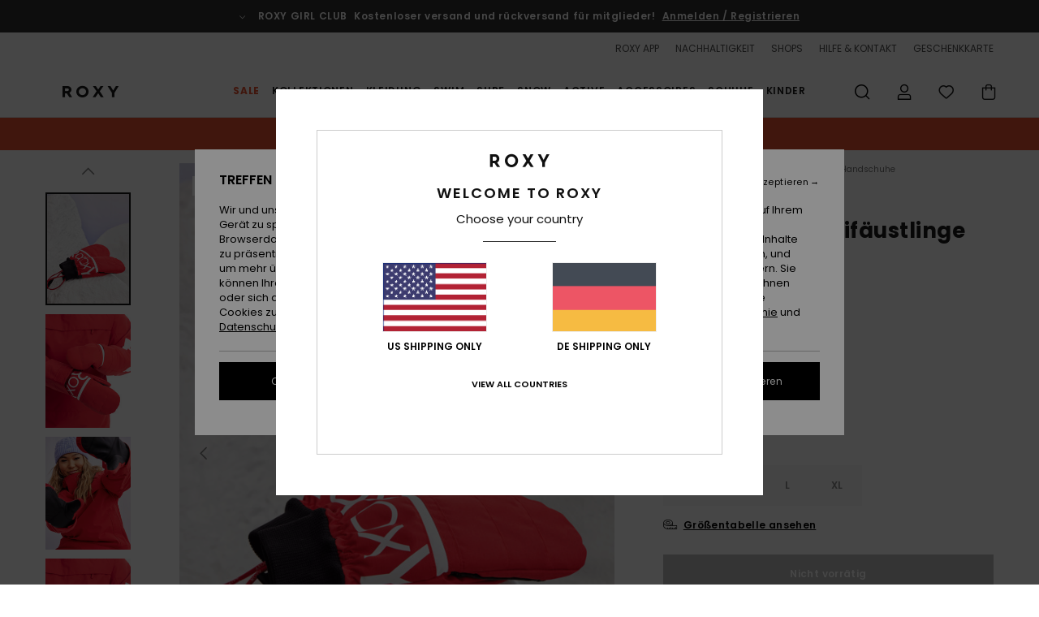

--- FILE ---
content_type: text/html; charset=utf-8
request_url: https://www.google.com/recaptcha/api2/anchor?ar=1&k=6LdoFR4hAAAAADhBU-mMrN55eh9kmcCPlysTvioH&co=aHR0cHM6Ly93d3cucm94eS1nZXJtYW55LmRlOjQ0Mw..&hl=en&v=PoyoqOPhxBO7pBk68S4YbpHZ&size=invisible&anchor-ms=20000&execute-ms=30000&cb=kbj02leam44s
body_size: 48853
content:
<!DOCTYPE HTML><html dir="ltr" lang="en"><head><meta http-equiv="Content-Type" content="text/html; charset=UTF-8">
<meta http-equiv="X-UA-Compatible" content="IE=edge">
<title>reCAPTCHA</title>
<style type="text/css">
/* cyrillic-ext */
@font-face {
  font-family: 'Roboto';
  font-style: normal;
  font-weight: 400;
  font-stretch: 100%;
  src: url(//fonts.gstatic.com/s/roboto/v48/KFO7CnqEu92Fr1ME7kSn66aGLdTylUAMa3GUBHMdazTgWw.woff2) format('woff2');
  unicode-range: U+0460-052F, U+1C80-1C8A, U+20B4, U+2DE0-2DFF, U+A640-A69F, U+FE2E-FE2F;
}
/* cyrillic */
@font-face {
  font-family: 'Roboto';
  font-style: normal;
  font-weight: 400;
  font-stretch: 100%;
  src: url(//fonts.gstatic.com/s/roboto/v48/KFO7CnqEu92Fr1ME7kSn66aGLdTylUAMa3iUBHMdazTgWw.woff2) format('woff2');
  unicode-range: U+0301, U+0400-045F, U+0490-0491, U+04B0-04B1, U+2116;
}
/* greek-ext */
@font-face {
  font-family: 'Roboto';
  font-style: normal;
  font-weight: 400;
  font-stretch: 100%;
  src: url(//fonts.gstatic.com/s/roboto/v48/KFO7CnqEu92Fr1ME7kSn66aGLdTylUAMa3CUBHMdazTgWw.woff2) format('woff2');
  unicode-range: U+1F00-1FFF;
}
/* greek */
@font-face {
  font-family: 'Roboto';
  font-style: normal;
  font-weight: 400;
  font-stretch: 100%;
  src: url(//fonts.gstatic.com/s/roboto/v48/KFO7CnqEu92Fr1ME7kSn66aGLdTylUAMa3-UBHMdazTgWw.woff2) format('woff2');
  unicode-range: U+0370-0377, U+037A-037F, U+0384-038A, U+038C, U+038E-03A1, U+03A3-03FF;
}
/* math */
@font-face {
  font-family: 'Roboto';
  font-style: normal;
  font-weight: 400;
  font-stretch: 100%;
  src: url(//fonts.gstatic.com/s/roboto/v48/KFO7CnqEu92Fr1ME7kSn66aGLdTylUAMawCUBHMdazTgWw.woff2) format('woff2');
  unicode-range: U+0302-0303, U+0305, U+0307-0308, U+0310, U+0312, U+0315, U+031A, U+0326-0327, U+032C, U+032F-0330, U+0332-0333, U+0338, U+033A, U+0346, U+034D, U+0391-03A1, U+03A3-03A9, U+03B1-03C9, U+03D1, U+03D5-03D6, U+03F0-03F1, U+03F4-03F5, U+2016-2017, U+2034-2038, U+203C, U+2040, U+2043, U+2047, U+2050, U+2057, U+205F, U+2070-2071, U+2074-208E, U+2090-209C, U+20D0-20DC, U+20E1, U+20E5-20EF, U+2100-2112, U+2114-2115, U+2117-2121, U+2123-214F, U+2190, U+2192, U+2194-21AE, U+21B0-21E5, U+21F1-21F2, U+21F4-2211, U+2213-2214, U+2216-22FF, U+2308-230B, U+2310, U+2319, U+231C-2321, U+2336-237A, U+237C, U+2395, U+239B-23B7, U+23D0, U+23DC-23E1, U+2474-2475, U+25AF, U+25B3, U+25B7, U+25BD, U+25C1, U+25CA, U+25CC, U+25FB, U+266D-266F, U+27C0-27FF, U+2900-2AFF, U+2B0E-2B11, U+2B30-2B4C, U+2BFE, U+3030, U+FF5B, U+FF5D, U+1D400-1D7FF, U+1EE00-1EEFF;
}
/* symbols */
@font-face {
  font-family: 'Roboto';
  font-style: normal;
  font-weight: 400;
  font-stretch: 100%;
  src: url(//fonts.gstatic.com/s/roboto/v48/KFO7CnqEu92Fr1ME7kSn66aGLdTylUAMaxKUBHMdazTgWw.woff2) format('woff2');
  unicode-range: U+0001-000C, U+000E-001F, U+007F-009F, U+20DD-20E0, U+20E2-20E4, U+2150-218F, U+2190, U+2192, U+2194-2199, U+21AF, U+21E6-21F0, U+21F3, U+2218-2219, U+2299, U+22C4-22C6, U+2300-243F, U+2440-244A, U+2460-24FF, U+25A0-27BF, U+2800-28FF, U+2921-2922, U+2981, U+29BF, U+29EB, U+2B00-2BFF, U+4DC0-4DFF, U+FFF9-FFFB, U+10140-1018E, U+10190-1019C, U+101A0, U+101D0-101FD, U+102E0-102FB, U+10E60-10E7E, U+1D2C0-1D2D3, U+1D2E0-1D37F, U+1F000-1F0FF, U+1F100-1F1AD, U+1F1E6-1F1FF, U+1F30D-1F30F, U+1F315, U+1F31C, U+1F31E, U+1F320-1F32C, U+1F336, U+1F378, U+1F37D, U+1F382, U+1F393-1F39F, U+1F3A7-1F3A8, U+1F3AC-1F3AF, U+1F3C2, U+1F3C4-1F3C6, U+1F3CA-1F3CE, U+1F3D4-1F3E0, U+1F3ED, U+1F3F1-1F3F3, U+1F3F5-1F3F7, U+1F408, U+1F415, U+1F41F, U+1F426, U+1F43F, U+1F441-1F442, U+1F444, U+1F446-1F449, U+1F44C-1F44E, U+1F453, U+1F46A, U+1F47D, U+1F4A3, U+1F4B0, U+1F4B3, U+1F4B9, U+1F4BB, U+1F4BF, U+1F4C8-1F4CB, U+1F4D6, U+1F4DA, U+1F4DF, U+1F4E3-1F4E6, U+1F4EA-1F4ED, U+1F4F7, U+1F4F9-1F4FB, U+1F4FD-1F4FE, U+1F503, U+1F507-1F50B, U+1F50D, U+1F512-1F513, U+1F53E-1F54A, U+1F54F-1F5FA, U+1F610, U+1F650-1F67F, U+1F687, U+1F68D, U+1F691, U+1F694, U+1F698, U+1F6AD, U+1F6B2, U+1F6B9-1F6BA, U+1F6BC, U+1F6C6-1F6CF, U+1F6D3-1F6D7, U+1F6E0-1F6EA, U+1F6F0-1F6F3, U+1F6F7-1F6FC, U+1F700-1F7FF, U+1F800-1F80B, U+1F810-1F847, U+1F850-1F859, U+1F860-1F887, U+1F890-1F8AD, U+1F8B0-1F8BB, U+1F8C0-1F8C1, U+1F900-1F90B, U+1F93B, U+1F946, U+1F984, U+1F996, U+1F9E9, U+1FA00-1FA6F, U+1FA70-1FA7C, U+1FA80-1FA89, U+1FA8F-1FAC6, U+1FACE-1FADC, U+1FADF-1FAE9, U+1FAF0-1FAF8, U+1FB00-1FBFF;
}
/* vietnamese */
@font-face {
  font-family: 'Roboto';
  font-style: normal;
  font-weight: 400;
  font-stretch: 100%;
  src: url(//fonts.gstatic.com/s/roboto/v48/KFO7CnqEu92Fr1ME7kSn66aGLdTylUAMa3OUBHMdazTgWw.woff2) format('woff2');
  unicode-range: U+0102-0103, U+0110-0111, U+0128-0129, U+0168-0169, U+01A0-01A1, U+01AF-01B0, U+0300-0301, U+0303-0304, U+0308-0309, U+0323, U+0329, U+1EA0-1EF9, U+20AB;
}
/* latin-ext */
@font-face {
  font-family: 'Roboto';
  font-style: normal;
  font-weight: 400;
  font-stretch: 100%;
  src: url(//fonts.gstatic.com/s/roboto/v48/KFO7CnqEu92Fr1ME7kSn66aGLdTylUAMa3KUBHMdazTgWw.woff2) format('woff2');
  unicode-range: U+0100-02BA, U+02BD-02C5, U+02C7-02CC, U+02CE-02D7, U+02DD-02FF, U+0304, U+0308, U+0329, U+1D00-1DBF, U+1E00-1E9F, U+1EF2-1EFF, U+2020, U+20A0-20AB, U+20AD-20C0, U+2113, U+2C60-2C7F, U+A720-A7FF;
}
/* latin */
@font-face {
  font-family: 'Roboto';
  font-style: normal;
  font-weight: 400;
  font-stretch: 100%;
  src: url(//fonts.gstatic.com/s/roboto/v48/KFO7CnqEu92Fr1ME7kSn66aGLdTylUAMa3yUBHMdazQ.woff2) format('woff2');
  unicode-range: U+0000-00FF, U+0131, U+0152-0153, U+02BB-02BC, U+02C6, U+02DA, U+02DC, U+0304, U+0308, U+0329, U+2000-206F, U+20AC, U+2122, U+2191, U+2193, U+2212, U+2215, U+FEFF, U+FFFD;
}
/* cyrillic-ext */
@font-face {
  font-family: 'Roboto';
  font-style: normal;
  font-weight: 500;
  font-stretch: 100%;
  src: url(//fonts.gstatic.com/s/roboto/v48/KFO7CnqEu92Fr1ME7kSn66aGLdTylUAMa3GUBHMdazTgWw.woff2) format('woff2');
  unicode-range: U+0460-052F, U+1C80-1C8A, U+20B4, U+2DE0-2DFF, U+A640-A69F, U+FE2E-FE2F;
}
/* cyrillic */
@font-face {
  font-family: 'Roboto';
  font-style: normal;
  font-weight: 500;
  font-stretch: 100%;
  src: url(//fonts.gstatic.com/s/roboto/v48/KFO7CnqEu92Fr1ME7kSn66aGLdTylUAMa3iUBHMdazTgWw.woff2) format('woff2');
  unicode-range: U+0301, U+0400-045F, U+0490-0491, U+04B0-04B1, U+2116;
}
/* greek-ext */
@font-face {
  font-family: 'Roboto';
  font-style: normal;
  font-weight: 500;
  font-stretch: 100%;
  src: url(//fonts.gstatic.com/s/roboto/v48/KFO7CnqEu92Fr1ME7kSn66aGLdTylUAMa3CUBHMdazTgWw.woff2) format('woff2');
  unicode-range: U+1F00-1FFF;
}
/* greek */
@font-face {
  font-family: 'Roboto';
  font-style: normal;
  font-weight: 500;
  font-stretch: 100%;
  src: url(//fonts.gstatic.com/s/roboto/v48/KFO7CnqEu92Fr1ME7kSn66aGLdTylUAMa3-UBHMdazTgWw.woff2) format('woff2');
  unicode-range: U+0370-0377, U+037A-037F, U+0384-038A, U+038C, U+038E-03A1, U+03A3-03FF;
}
/* math */
@font-face {
  font-family: 'Roboto';
  font-style: normal;
  font-weight: 500;
  font-stretch: 100%;
  src: url(//fonts.gstatic.com/s/roboto/v48/KFO7CnqEu92Fr1ME7kSn66aGLdTylUAMawCUBHMdazTgWw.woff2) format('woff2');
  unicode-range: U+0302-0303, U+0305, U+0307-0308, U+0310, U+0312, U+0315, U+031A, U+0326-0327, U+032C, U+032F-0330, U+0332-0333, U+0338, U+033A, U+0346, U+034D, U+0391-03A1, U+03A3-03A9, U+03B1-03C9, U+03D1, U+03D5-03D6, U+03F0-03F1, U+03F4-03F5, U+2016-2017, U+2034-2038, U+203C, U+2040, U+2043, U+2047, U+2050, U+2057, U+205F, U+2070-2071, U+2074-208E, U+2090-209C, U+20D0-20DC, U+20E1, U+20E5-20EF, U+2100-2112, U+2114-2115, U+2117-2121, U+2123-214F, U+2190, U+2192, U+2194-21AE, U+21B0-21E5, U+21F1-21F2, U+21F4-2211, U+2213-2214, U+2216-22FF, U+2308-230B, U+2310, U+2319, U+231C-2321, U+2336-237A, U+237C, U+2395, U+239B-23B7, U+23D0, U+23DC-23E1, U+2474-2475, U+25AF, U+25B3, U+25B7, U+25BD, U+25C1, U+25CA, U+25CC, U+25FB, U+266D-266F, U+27C0-27FF, U+2900-2AFF, U+2B0E-2B11, U+2B30-2B4C, U+2BFE, U+3030, U+FF5B, U+FF5D, U+1D400-1D7FF, U+1EE00-1EEFF;
}
/* symbols */
@font-face {
  font-family: 'Roboto';
  font-style: normal;
  font-weight: 500;
  font-stretch: 100%;
  src: url(//fonts.gstatic.com/s/roboto/v48/KFO7CnqEu92Fr1ME7kSn66aGLdTylUAMaxKUBHMdazTgWw.woff2) format('woff2');
  unicode-range: U+0001-000C, U+000E-001F, U+007F-009F, U+20DD-20E0, U+20E2-20E4, U+2150-218F, U+2190, U+2192, U+2194-2199, U+21AF, U+21E6-21F0, U+21F3, U+2218-2219, U+2299, U+22C4-22C6, U+2300-243F, U+2440-244A, U+2460-24FF, U+25A0-27BF, U+2800-28FF, U+2921-2922, U+2981, U+29BF, U+29EB, U+2B00-2BFF, U+4DC0-4DFF, U+FFF9-FFFB, U+10140-1018E, U+10190-1019C, U+101A0, U+101D0-101FD, U+102E0-102FB, U+10E60-10E7E, U+1D2C0-1D2D3, U+1D2E0-1D37F, U+1F000-1F0FF, U+1F100-1F1AD, U+1F1E6-1F1FF, U+1F30D-1F30F, U+1F315, U+1F31C, U+1F31E, U+1F320-1F32C, U+1F336, U+1F378, U+1F37D, U+1F382, U+1F393-1F39F, U+1F3A7-1F3A8, U+1F3AC-1F3AF, U+1F3C2, U+1F3C4-1F3C6, U+1F3CA-1F3CE, U+1F3D4-1F3E0, U+1F3ED, U+1F3F1-1F3F3, U+1F3F5-1F3F7, U+1F408, U+1F415, U+1F41F, U+1F426, U+1F43F, U+1F441-1F442, U+1F444, U+1F446-1F449, U+1F44C-1F44E, U+1F453, U+1F46A, U+1F47D, U+1F4A3, U+1F4B0, U+1F4B3, U+1F4B9, U+1F4BB, U+1F4BF, U+1F4C8-1F4CB, U+1F4D6, U+1F4DA, U+1F4DF, U+1F4E3-1F4E6, U+1F4EA-1F4ED, U+1F4F7, U+1F4F9-1F4FB, U+1F4FD-1F4FE, U+1F503, U+1F507-1F50B, U+1F50D, U+1F512-1F513, U+1F53E-1F54A, U+1F54F-1F5FA, U+1F610, U+1F650-1F67F, U+1F687, U+1F68D, U+1F691, U+1F694, U+1F698, U+1F6AD, U+1F6B2, U+1F6B9-1F6BA, U+1F6BC, U+1F6C6-1F6CF, U+1F6D3-1F6D7, U+1F6E0-1F6EA, U+1F6F0-1F6F3, U+1F6F7-1F6FC, U+1F700-1F7FF, U+1F800-1F80B, U+1F810-1F847, U+1F850-1F859, U+1F860-1F887, U+1F890-1F8AD, U+1F8B0-1F8BB, U+1F8C0-1F8C1, U+1F900-1F90B, U+1F93B, U+1F946, U+1F984, U+1F996, U+1F9E9, U+1FA00-1FA6F, U+1FA70-1FA7C, U+1FA80-1FA89, U+1FA8F-1FAC6, U+1FACE-1FADC, U+1FADF-1FAE9, U+1FAF0-1FAF8, U+1FB00-1FBFF;
}
/* vietnamese */
@font-face {
  font-family: 'Roboto';
  font-style: normal;
  font-weight: 500;
  font-stretch: 100%;
  src: url(//fonts.gstatic.com/s/roboto/v48/KFO7CnqEu92Fr1ME7kSn66aGLdTylUAMa3OUBHMdazTgWw.woff2) format('woff2');
  unicode-range: U+0102-0103, U+0110-0111, U+0128-0129, U+0168-0169, U+01A0-01A1, U+01AF-01B0, U+0300-0301, U+0303-0304, U+0308-0309, U+0323, U+0329, U+1EA0-1EF9, U+20AB;
}
/* latin-ext */
@font-face {
  font-family: 'Roboto';
  font-style: normal;
  font-weight: 500;
  font-stretch: 100%;
  src: url(//fonts.gstatic.com/s/roboto/v48/KFO7CnqEu92Fr1ME7kSn66aGLdTylUAMa3KUBHMdazTgWw.woff2) format('woff2');
  unicode-range: U+0100-02BA, U+02BD-02C5, U+02C7-02CC, U+02CE-02D7, U+02DD-02FF, U+0304, U+0308, U+0329, U+1D00-1DBF, U+1E00-1E9F, U+1EF2-1EFF, U+2020, U+20A0-20AB, U+20AD-20C0, U+2113, U+2C60-2C7F, U+A720-A7FF;
}
/* latin */
@font-face {
  font-family: 'Roboto';
  font-style: normal;
  font-weight: 500;
  font-stretch: 100%;
  src: url(//fonts.gstatic.com/s/roboto/v48/KFO7CnqEu92Fr1ME7kSn66aGLdTylUAMa3yUBHMdazQ.woff2) format('woff2');
  unicode-range: U+0000-00FF, U+0131, U+0152-0153, U+02BB-02BC, U+02C6, U+02DA, U+02DC, U+0304, U+0308, U+0329, U+2000-206F, U+20AC, U+2122, U+2191, U+2193, U+2212, U+2215, U+FEFF, U+FFFD;
}
/* cyrillic-ext */
@font-face {
  font-family: 'Roboto';
  font-style: normal;
  font-weight: 900;
  font-stretch: 100%;
  src: url(//fonts.gstatic.com/s/roboto/v48/KFO7CnqEu92Fr1ME7kSn66aGLdTylUAMa3GUBHMdazTgWw.woff2) format('woff2');
  unicode-range: U+0460-052F, U+1C80-1C8A, U+20B4, U+2DE0-2DFF, U+A640-A69F, U+FE2E-FE2F;
}
/* cyrillic */
@font-face {
  font-family: 'Roboto';
  font-style: normal;
  font-weight: 900;
  font-stretch: 100%;
  src: url(//fonts.gstatic.com/s/roboto/v48/KFO7CnqEu92Fr1ME7kSn66aGLdTylUAMa3iUBHMdazTgWw.woff2) format('woff2');
  unicode-range: U+0301, U+0400-045F, U+0490-0491, U+04B0-04B1, U+2116;
}
/* greek-ext */
@font-face {
  font-family: 'Roboto';
  font-style: normal;
  font-weight: 900;
  font-stretch: 100%;
  src: url(//fonts.gstatic.com/s/roboto/v48/KFO7CnqEu92Fr1ME7kSn66aGLdTylUAMa3CUBHMdazTgWw.woff2) format('woff2');
  unicode-range: U+1F00-1FFF;
}
/* greek */
@font-face {
  font-family: 'Roboto';
  font-style: normal;
  font-weight: 900;
  font-stretch: 100%;
  src: url(//fonts.gstatic.com/s/roboto/v48/KFO7CnqEu92Fr1ME7kSn66aGLdTylUAMa3-UBHMdazTgWw.woff2) format('woff2');
  unicode-range: U+0370-0377, U+037A-037F, U+0384-038A, U+038C, U+038E-03A1, U+03A3-03FF;
}
/* math */
@font-face {
  font-family: 'Roboto';
  font-style: normal;
  font-weight: 900;
  font-stretch: 100%;
  src: url(//fonts.gstatic.com/s/roboto/v48/KFO7CnqEu92Fr1ME7kSn66aGLdTylUAMawCUBHMdazTgWw.woff2) format('woff2');
  unicode-range: U+0302-0303, U+0305, U+0307-0308, U+0310, U+0312, U+0315, U+031A, U+0326-0327, U+032C, U+032F-0330, U+0332-0333, U+0338, U+033A, U+0346, U+034D, U+0391-03A1, U+03A3-03A9, U+03B1-03C9, U+03D1, U+03D5-03D6, U+03F0-03F1, U+03F4-03F5, U+2016-2017, U+2034-2038, U+203C, U+2040, U+2043, U+2047, U+2050, U+2057, U+205F, U+2070-2071, U+2074-208E, U+2090-209C, U+20D0-20DC, U+20E1, U+20E5-20EF, U+2100-2112, U+2114-2115, U+2117-2121, U+2123-214F, U+2190, U+2192, U+2194-21AE, U+21B0-21E5, U+21F1-21F2, U+21F4-2211, U+2213-2214, U+2216-22FF, U+2308-230B, U+2310, U+2319, U+231C-2321, U+2336-237A, U+237C, U+2395, U+239B-23B7, U+23D0, U+23DC-23E1, U+2474-2475, U+25AF, U+25B3, U+25B7, U+25BD, U+25C1, U+25CA, U+25CC, U+25FB, U+266D-266F, U+27C0-27FF, U+2900-2AFF, U+2B0E-2B11, U+2B30-2B4C, U+2BFE, U+3030, U+FF5B, U+FF5D, U+1D400-1D7FF, U+1EE00-1EEFF;
}
/* symbols */
@font-face {
  font-family: 'Roboto';
  font-style: normal;
  font-weight: 900;
  font-stretch: 100%;
  src: url(//fonts.gstatic.com/s/roboto/v48/KFO7CnqEu92Fr1ME7kSn66aGLdTylUAMaxKUBHMdazTgWw.woff2) format('woff2');
  unicode-range: U+0001-000C, U+000E-001F, U+007F-009F, U+20DD-20E0, U+20E2-20E4, U+2150-218F, U+2190, U+2192, U+2194-2199, U+21AF, U+21E6-21F0, U+21F3, U+2218-2219, U+2299, U+22C4-22C6, U+2300-243F, U+2440-244A, U+2460-24FF, U+25A0-27BF, U+2800-28FF, U+2921-2922, U+2981, U+29BF, U+29EB, U+2B00-2BFF, U+4DC0-4DFF, U+FFF9-FFFB, U+10140-1018E, U+10190-1019C, U+101A0, U+101D0-101FD, U+102E0-102FB, U+10E60-10E7E, U+1D2C0-1D2D3, U+1D2E0-1D37F, U+1F000-1F0FF, U+1F100-1F1AD, U+1F1E6-1F1FF, U+1F30D-1F30F, U+1F315, U+1F31C, U+1F31E, U+1F320-1F32C, U+1F336, U+1F378, U+1F37D, U+1F382, U+1F393-1F39F, U+1F3A7-1F3A8, U+1F3AC-1F3AF, U+1F3C2, U+1F3C4-1F3C6, U+1F3CA-1F3CE, U+1F3D4-1F3E0, U+1F3ED, U+1F3F1-1F3F3, U+1F3F5-1F3F7, U+1F408, U+1F415, U+1F41F, U+1F426, U+1F43F, U+1F441-1F442, U+1F444, U+1F446-1F449, U+1F44C-1F44E, U+1F453, U+1F46A, U+1F47D, U+1F4A3, U+1F4B0, U+1F4B3, U+1F4B9, U+1F4BB, U+1F4BF, U+1F4C8-1F4CB, U+1F4D6, U+1F4DA, U+1F4DF, U+1F4E3-1F4E6, U+1F4EA-1F4ED, U+1F4F7, U+1F4F9-1F4FB, U+1F4FD-1F4FE, U+1F503, U+1F507-1F50B, U+1F50D, U+1F512-1F513, U+1F53E-1F54A, U+1F54F-1F5FA, U+1F610, U+1F650-1F67F, U+1F687, U+1F68D, U+1F691, U+1F694, U+1F698, U+1F6AD, U+1F6B2, U+1F6B9-1F6BA, U+1F6BC, U+1F6C6-1F6CF, U+1F6D3-1F6D7, U+1F6E0-1F6EA, U+1F6F0-1F6F3, U+1F6F7-1F6FC, U+1F700-1F7FF, U+1F800-1F80B, U+1F810-1F847, U+1F850-1F859, U+1F860-1F887, U+1F890-1F8AD, U+1F8B0-1F8BB, U+1F8C0-1F8C1, U+1F900-1F90B, U+1F93B, U+1F946, U+1F984, U+1F996, U+1F9E9, U+1FA00-1FA6F, U+1FA70-1FA7C, U+1FA80-1FA89, U+1FA8F-1FAC6, U+1FACE-1FADC, U+1FADF-1FAE9, U+1FAF0-1FAF8, U+1FB00-1FBFF;
}
/* vietnamese */
@font-face {
  font-family: 'Roboto';
  font-style: normal;
  font-weight: 900;
  font-stretch: 100%;
  src: url(//fonts.gstatic.com/s/roboto/v48/KFO7CnqEu92Fr1ME7kSn66aGLdTylUAMa3OUBHMdazTgWw.woff2) format('woff2');
  unicode-range: U+0102-0103, U+0110-0111, U+0128-0129, U+0168-0169, U+01A0-01A1, U+01AF-01B0, U+0300-0301, U+0303-0304, U+0308-0309, U+0323, U+0329, U+1EA0-1EF9, U+20AB;
}
/* latin-ext */
@font-face {
  font-family: 'Roboto';
  font-style: normal;
  font-weight: 900;
  font-stretch: 100%;
  src: url(//fonts.gstatic.com/s/roboto/v48/KFO7CnqEu92Fr1ME7kSn66aGLdTylUAMa3KUBHMdazTgWw.woff2) format('woff2');
  unicode-range: U+0100-02BA, U+02BD-02C5, U+02C7-02CC, U+02CE-02D7, U+02DD-02FF, U+0304, U+0308, U+0329, U+1D00-1DBF, U+1E00-1E9F, U+1EF2-1EFF, U+2020, U+20A0-20AB, U+20AD-20C0, U+2113, U+2C60-2C7F, U+A720-A7FF;
}
/* latin */
@font-face {
  font-family: 'Roboto';
  font-style: normal;
  font-weight: 900;
  font-stretch: 100%;
  src: url(//fonts.gstatic.com/s/roboto/v48/KFO7CnqEu92Fr1ME7kSn66aGLdTylUAMa3yUBHMdazQ.woff2) format('woff2');
  unicode-range: U+0000-00FF, U+0131, U+0152-0153, U+02BB-02BC, U+02C6, U+02DA, U+02DC, U+0304, U+0308, U+0329, U+2000-206F, U+20AC, U+2122, U+2191, U+2193, U+2212, U+2215, U+FEFF, U+FFFD;
}

</style>
<link rel="stylesheet" type="text/css" href="https://www.gstatic.com/recaptcha/releases/PoyoqOPhxBO7pBk68S4YbpHZ/styles__ltr.css">
<script nonce="UMHYoGjemgC8M2r1WmU_nQ" type="text/javascript">window['__recaptcha_api'] = 'https://www.google.com/recaptcha/api2/';</script>
<script type="text/javascript" src="https://www.gstatic.com/recaptcha/releases/PoyoqOPhxBO7pBk68S4YbpHZ/recaptcha__en.js" nonce="UMHYoGjemgC8M2r1WmU_nQ">
      
    </script></head>
<body><div id="rc-anchor-alert" class="rc-anchor-alert"></div>
<input type="hidden" id="recaptcha-token" value="[base64]">
<script type="text/javascript" nonce="UMHYoGjemgC8M2r1WmU_nQ">
      recaptcha.anchor.Main.init("[\x22ainput\x22,[\x22bgdata\x22,\x22\x22,\[base64]/[base64]/[base64]/bmV3IHJbeF0oY1swXSk6RT09Mj9uZXcgclt4XShjWzBdLGNbMV0pOkU9PTM/bmV3IHJbeF0oY1swXSxjWzFdLGNbMl0pOkU9PTQ/[base64]/[base64]/[base64]/[base64]/[base64]/[base64]/[base64]/[base64]\x22,\[base64]\\u003d\x22,\x22XH7Dr8OuV8Orw7nCmHowJAbDkQXDl8Kfw5TClMOXwqHDhRM+w5DDtVTCl8Okw5U4wrjCoTpgSsKPHcKYw7nCrMOZFRPCvE5Hw5TCtcOpwrlFw4zDrGfDkcKgYhMFIgQQaDs3Y8Kmw5jCi2VKZsOPw7EuDsKhflbCocOLwpDCnsOFwotWAnIHD2o/XCx0WMOew5w+BDTCi8OBBcO4w6QJcFzDrhfCm1fCm8KxwoDDuXN/VFsXw4dpFCbDjQtCwoc+F8KIw6nDhUTChsOtw7FlwobCt8K3QsKJS1XCgsOAw5PDm8OgY8OQw6PCkcKpw7cXwrQwwo9xwo/CrsOWw4kXwoXDncKbw57Csh5aFsOleMOgT1TDjncCw6zCimQlw5LDgzdgwpMiw7jCvyTDtHhUAsKUwqpKEMOMHsKxPMKbwqgiw5fCsArCr8OhElQyMyvDkUvCoBp0wqRxY8OzFG5rc8O8wo3ChH5Qwq14wqfCkA1Ow6TDvVs/YhPCv8Otwpw0e8Oiw57Ci8OxwqZPJW/DuH8dPmIdCcOPBXNWYHDCssOPahdobnZJw4XCrcOJwpfCuMOrSm0ILsKxwqg6wpYlw5fDi8KsBBbDpRFITcOdUDbCjcKYLjrDmsONLsKKw4lMwpLDvDnDgl/CpgzCknHCrFfDosK8EjUSw4NNw4QYAsKle8KSNwZUJBzCjwXDkRnDtmbDvGbDgMK5woFfwpzCmsKtHGPDnCrCm8K6CTTCm3TDtsKtw7ktLMKBEEU5w4PCgFfDlwzDrcKNY8OhwqfDtAUGTnLCsjPDi0jCjjIAcRrChcOmwrgRw5TDrMK6Rw/CsTZ0KmTDgsKCwoLDpnbDhsOFES3Dt8OSDERfw5VCw6/DhcKMYXzChsO3OygQQcKqDg3DgBXDmcO6D23CkjMqAcKbwrPCmMK0eMO2w5/Cuj1nwqNgwotpDSvChcOdM8KlwohpIEZsGytqLsKpGChhUj/DsQF9AhxOwqDCrSHCtMKOw4zDksOvw4AdLBPCosKCw5E3VCPDmsOgTAl6wr8sZGp8HsOpw5jDksKZw4FAw4Q9XSzCpnRMFMKPw71Ea8KPw4AAwqBUVMKOwqAXOR80w4RKdsKtw4Bkwo/CqMKMMk7CmsK1fjsrw5YGw71PVT3CrMObA2fDqQgoPCw+XQwIwoJKfiTDuDHDjcKxAydDFMK9G8K2wqV3fxjDkH/CkXwvw6MPZGLDkcOyworDvjzDmcOEYcOuw5UZCjVkNA3DmjdmwqfDqsOpPyfDsMKBCBR2McOew6HDpMKBw5vCmB7CkcO6N1/Cu8Kyw5wYwpLCkA3CkMO4F8O5w4YFJXEWwqzCoQhGUh/DkAwHZgAew5Etw7XDkcOlw6sUHA0tKTkGwrrDnU7CkXQqO8K3HjTDicOQbhTDqirDlMKGTDpDZcKIw6XDglo/[base64]/[base64]/CrR/DusORw7PDg31jdnrDisOXwrPCjsK1wrDCvg1gwqvDv8O/wpdCw7szw7MMGkk4w4/Dj8KLJR/Cu8OkBg7DjVvCkcOcOVEzwrYFwpRhw5Jkw47ChAYHw4APNMOUw6w4wp/DhwA0YcOvwrvDucOMNsOoeixLezY/WS7CjcOLWsOsUsOWw4IuLsOMN8O2e8KkA8KKw47CnRLDmF9QewTCj8K2bDXCgMOFw4PCmsKffijDh8O7UHZSRH/CsWxhwo7CjcKsd8O4ScOew6/DhyXCgEl5w73CuMOoITrDpHkrWBbCth4NDTpwT3DCumNRwp4jwrEHaFYAwoFrdMKQfMKIIcO2woHCqMKzwoPCj3zChhI/w7IVw5AdKSnCtnnCiWsHOsOCw6sIWFXCr8O/TMKaE8KlQsKYB8O/w6rDoWDCg0LDlFdAIcKsXsO/P8OSw5tUDj1Nw5h0Sx5gY8ORahQTBsK1Umorw4vCrj8uERFhEMOywrcNYETCjMOTEcOiwo7DujsYScOkw7IBX8OQFD5kwrZiYhDDgcO+VMOIwpnDpG/DiAoNw6lXfsKfwo/CqUZ3ZsOuwqpFGMOMwr94w6fCvMKRPx/Co8KYRl/DnCQ/w70TZcK/dsOXPsKDwqYuw5rCmzZ1w64Qw78sw7MFwqFkdcKSNXtWwolfwop/JxPCocOYw53Cugsuw4REUsOrw7/Dn8KBZHdsw7zComzCngLDh8KJXTI7wpvCjjM8w4rCpSFVaXHDn8Owwqwuwr/Cu8O4woshwqM6DsO7w4nCvHTCtsOEwpLCvsOHwrNtw50sLhvDpDtMwqJAw7tBKQfChy4fH8OfVA4TdwLDhMKHwpXDpn7CvsOJw40HKcKiJsO/wrg1w5XCmcKdM8KRwrgUwpIewot3VCXDiBlowqgPw6kJwrnDl8OMD8Oiw4LDgyQvwrM9QsOKH3DCtRAVw70/Fhhsw6vCkQB3GsKBNcOTX8KyUsKSckbDtQHDuMOmQMKvNAzDskLCgMKXPcOhw5V/c8KiCsK/w7fCtMOCwpA5IcOswp7Dpz3CsMOOwovDt8K1HmQ3EwLDtWrDgwsVAcKkPxTDpsKFw7UKOCE4wpvDosKEfjLCnFpxw7PCjg5wKcKpU8O/[base64]/w5pcPcOBw5BFw5AeGsK3w4/CjGPCv8Okw7vDkMOGHsKFesOqwpVkDMOqGMOrS2HCk8Kew5rDpRDCksK8wpELwpnChsKJworCk3FrwqHDrcODHMOEZMO2I8O+M8Oww6xawonClMKfwpzCicOewoLDiMOvYsO6w4I/[base64]/[base64]/DqsOMH8OoJhRewrBPwqvDvHjDlGFMHcOpGj3Co3waw7luL2fCugLCow/[base64]/wosiw4ZLw7YgDsKnVsOdWMONIcKSwpwowoQ3w7cQV8OWBMOGL8KVw5vClsKtwpPDjR1Ww6TCrWI2BsOoVcKzTcK3fsO4JTRDW8Osw6rDocOPwpHDm8Kze3NEWMOQXltzwrTDtsOrwo/CgsKjIcO/BRtwYFE1f08NTsOmbMOLwp7CkMKqwrwNw7LClMOZw59dTcO0dMOHXMO4w7oJw4vCgsOFwpbDjsOqw6IbHUrDuWXCn8KGCnHCm8Kmwo3Ckz/DoknDgcK/woN9BcOUUsO6wofCuCnDszRGwoHDlcKyZ8OYw7LDhcO1wqBTMcO1w6XDnsONGMKowpwNbcKPfl/DlsKlw5HCqCYcw73CssKKZ17Dql7DvcKEw51xw4UnbsKRw7tQQcObJTvCh8KrGjrCvELDhRlvTMOqdUXDo1bCrynCqVfCgTzCo2wXQcKnVcKbwqXDpMKTwoPDjCnDr2PCjx/[base64]/[base64]/[base64]/DksOrCsO5U8OuHsKwXMKMPArDsijCgRHDjHnDmMOYOTDDg1PDs8KBwpcow4LDrTAtworDgMOpOsKnaAQUYlM1wptWXcKLw7rDh1EMcsKCwrwVwq0AE3nDlgBJKz8zDi/Dt0h3X2PDvgzDoQdaw5HDuTRkw4bCksOJY2dnw6DCu8KYw6MSw7Brw6MrS8Ofw77DtxzDrgnDv2dhw4rCjGbDr8Kvw4Exwok/GcOhworCqcKYw4ZHw5kvw6DDsi3CoDBKXRfCkcOMw5/CnsK4OMOGw6/DmSbDhsOwTMKBGXIqw5TCqMOWH14sacOCZTcfw6gjwqUdw4Q6VMO8IH3Cr8K/[base64]/[base64]/FGTCsh92FBPDmGF0woTCtsO5w504ExMNXcOCw4TDhMKXM8Kjw4IJwrcGcMKvwqgvVMOrO2ZmdmYBw5TDrMOZwqvCmMKhNzYEw7QHcsKWMivDlGPDpsKLwq4rVi4Qw409w6xRFcOPC8OPw455UHxtfx/CqsOYH8OVYMOxS8Ojw6U4w74AwrjDhMO8w5MOGDXCi8Kdw5VKAUbCocKdw4vCj8KlwrF8wrdyB2XDj1bDtB7Cl8O9w7nCuiM/KsKSwpLDqVZmDQfDggQvwrJ2VsKybUNdQkDDtE5twolawp3DjjXDnlIIwogBJkvCsSHCl8OowotwU1PDtMOAwpPCnMOxw7wRecOaJm/DkcOQHFxWw7wRWCBtX8OIC8KKB0fChR8RY0bCs11Ew7dWE37DnMOHAsOAwp3DuzTClMOww5bCkMKbGz1swo7CvcKgwrtRwo12BcOQM8OqbsOaw6t1wq7DriXCnsOEJD/CrkXCqsKvZjHDusODbsOxw7TCicOFwq0KwqkHSEjDlcOZZRsowprCsgrCkETCn2YPJXJiwpPDlwo6ITzCiVHDjsKaKTh/w6ZkCyc6c8KebMOoJ0XCl0nDhsOQw4oBwoceVVVxwqISw4/[base64]/w7dbSzbCoCPCqsO5w5rDpMOBw7zCgGLCncOyw41OwoxCw6snU8KES8O2b8KvcH7CqsOMw5vDjh7Ck8K2woQtw5bCp3DDncKzwofDsMOew5nCq8OnUcOOLcOed10HwpwIw7p7C1fCkn/Ch2TCuMOow5sZacOdVmdKwpwbBMKWLw4cwpjDmcKDw6LDgcKRw54OHcOkwr/DjiPDhcOQXMOPDDbCpMONexHCgcK5w4oGwrjCv8OXw4MvNz3CkcKbbmU2w4PCoylsw5jDtTRZaDUGw69dwr5oNMO+CVnCgk7DncOXwq/CsEVhwqDDn8OJw6jCtMOGbMORcHDCs8K6w4LCgsOKw7YbwqbCpQcJbVNZw57Dp8KwAAQ7CsKFw6paemnCisOuNm7CgVlhwpMawqVHw5pHNzMQw6rCtcK4CD7CoU4WwrLDoQhRUsONw53ClsKowp9Ew6t/D8OjBm7DoGfCiEVkTcKnwohew7XDsXZKw5BBdcKdw6LCmMKGNh7DgUYFwrXCjk0zwoNhSUfCvxfCpcKJw7/CvzzCnyzDoV1iaMKWw4jCj8KBw5HCriYqw4LDgsOWVAnChMOnw7TCjsO+TxgpwqrClBAgNFBPw77DrsOIwpTCmBpNIFTDhB7Dl8KzIcKHE1xew6nDscKVV8KMwphnw5o5w5bCqnzCr20/[base64]/DoVo/wr9Fw4PDksKtw5g6w4TCt8OLWS4Dw64jRMKjfhLDk8OLB8OsZx0Iw5TDnRbCtcKOZn8TMcKRwqvDlTkPwp7DnsOZw4YPw63CmwZxDMKoScObPjLDssKrR2Rywp8WUsOcLWXCo1Bawr0/wqoUw4tyWwbClhTCqm3Dtw7Ch3fCm8OjJjtTXCQgwqnDnjcrw5jCsMObw7tXwqHCuMO4cmo/w7BywplJfcOLClvClWXDlsKGYhViAE7DpMKVVQ7Ck00yw68mw4AbCgMbPXnCtsKJcn/CucK/ZMOoY8OzwpYOb8OfaQU/[base64]/HcOawqDDvXUIw7PCgMOAwpRAw6JGUMOFwo/DgDrCm8KmwoDDp8OtXMKdYwjDiRDDnCLDisKawobCgMOxw594wpg+w6vDs0nCusOwwq7Dm1DDvcKSf3E6woc5w69HdMK1wpM/[base64]/DoMOGworDrncewoNxwqjCrsOCO8KHwrvCkTB2IRdybsKdw7NLXAsXwodXS8OMw6rCtMOXPVbDisOJc8OJW8KKOGMWwqLCkcKpTC7Cg8KiPGLCo8OheMKIwrt/fiPClMO6woDCiMOnBcKUw4sSwo1cKgNNMnBSwrvDucOwfHR7NcOMw4jCsMK1wqg+wr/[base64]/CtsKNBMK5Hz/Dr2pKPj7DhcOuRk9me8K4PHHCsMK4K8KJSAbDs2ZIw6HDq8O8A8Onw4/DkRLCjMK3FUHCkkcEw6Jcwq4bwo0cUsKRNVAFDTMbw5lfGDTDs8ODY8O4wqXDj8Opw4NsAzHDt3/DpwlCbVbDtcO6a8OxwrEuQcOtEcKJRcOFwoYZajQebRzCg8KZw6o0wqLCvMOKwoIzwqAjw4RHPMK6w44wBcKYw449NFbDsgBsAzfCsAbCjQcgwq3ChBHDk8OIw7nCkiRNfMKkT2sQc8O7QMO3worDjMO/w70uw7vClMOdVU3DhBBuwqrDslplVMKDwptcwoTCtxzCg154Xzg6w6HDjMOAw4Vjw6cqw4/Dp8KlGjXDp8K7wrQmw48YF8ObXgfCuMO/worCm8OVwq7DunkCw6HDm0UwwqQcexzCvcOpIQVqYwopE8O9TMOBPmtfOMKtw7HDklgpwpd8H0/Dlldcw6HCnFnDkcKaITpew6/Ch1V5wpfCgSlqTXnDohTCohbClMOywrrDk8O7VmXCjivCm8OfRxcVw4nCjl98wq4gYsOoMcOiYj50wqdtZ8KfSEQlwqpgwq3DgMKwXsOEcBrChybCvH3DiErDsMOiw6rDjcObwpImN8OZOjR3Y1MFMhnCi03CqTTCiBzDv2IdHsKUNcKzwo/CuTbDjXLDl8KdbgTCjMKjfsOcwpjDu8OjccK8T8K5wp8FFG8Ww6PCjlTCjcK9w4HCsTLCgXjDinBBw6zCtcOVwoEWZ8Ksw5/CkSzCgMO1OB/CsMO7wqYmVwcCO8KWEXV8w7NpasOfwrTCgsKdcsKNw5LDkMOKwpPCvit+wpN6wpkFw7TCr8O5QjfCo1jCp8O3WjwUw5tfwohka8KPWgMjwqbCpcOaw5dOIxp9RMKqX8KQUMKsTAEfwqBtw4BfVcKIe8OCL8OWdMO7w6tqw77DtsK8w7/Cm30/[base64]/wo/[base64]/dSgFw77DrnPDuFodwpJgwqHDhsO7FgQqLFwLRMOhcsKeLsKRw6/[base64]/Dh8KQaD7CvcKaGkvCsDgsKsKjGcOOwpPCt8KqwqLCmG/Cg8KJwq9Zf8ORwqlowqnCpGDCvzTCn8KOGhXCnDLCisOyN0PDrsO/w4fCo0tffMOpfxDDqsK1R8OJfMOow5AFw4NdwqTClMKdwpfCicKMw5ohwpTCisOswpTDqHbDn0ppHgZDRyh+w6RYIcONwo1XworDriskI3fCpVAnw6c7wpZmw4zDuRPCn1c+w4LCs0Mawr/Dnz7DmXJvwpF0w5xfw6Avbl3CucKLRsK7wpPCr8OLw59ewoF9NSEaXm8wUV/CsT0NfsOPwqvCigM5E1XDnQQba8Kpw4TDucK9McOqw6NNw7c7wpPCuBxjw4JHJg9IDSdLOsOpC8OOwowiwqfDqMKpwodRDMKowr9ADsO2wokrJhA0wrdkw7nCnsO6KsOZwo3DpsOjw4PCmsOud1gLFjrCrzx7NsOYwqHDszvDhQLDqh/DscODwoowPw/Di1/DkMO6TcOqw5wYw6khw6bCgsO8wplhfB3Cg1ViXjglwqvChcOkO8OfwrfChRh7wpNYNRXDnsOWXsOEAcO1QcK3wqPDhXdvw6nDu8KEwrBLw5HChW3DicOvdsO8w4kowobCnSDDhhldek3ChcKRwohmdm3CgDXDhcKLcmTDtAQUYivDng3ChsOtw5gVHypnN8Kqw5/CrVMBwo7CmsK5wqkRwodcwpITwphtF8ODwpvDhcODw7ELGQkpf8Kid2zClcKyUcKAw5sDw6Y1w49oF0oIwrDCgMOaw5/DkAk2w4okw4Riw6d3w47CgkDCpFfDq8KuYlbCoMOkJC7Cg8KkYDbDosKXVldMV0ogwqjCphswwrAHw5A1w6gPwqIXdAPCijk6PcOvwrrCt8OPOcOqSRjDoXcLw5UYwqLCgsKvZWhnw7LDpcOoJjbDnMKLw7PDpm/DkMKrwpQLMsK0w4VsVRnDmcOHwrTDrybCtQzDkcODDmPCsMKEXX/Cv8K+w4s/woTCiypEw6PCtF/DpgLDnsOew6fCl2sjw7zDrsOAwqPDmTbCnsO0w6TDjsOxSsKWMSdOGMOjbBJePH4nw4Jjw6zCph/[base64]/Cnj/CjsKgw5xGSMOyEcOnw7QlAcKZw5fCrHc+w7zDsA/[base64]/CpT7ClcKvIcKVw6wrA1gCR8Oewq90DQrDu8OACsKbw47DkDYqQALDtiUnwoxyw7XDiyLCmT0xwovDusKSw6gbwprCkWkTJMOaeWlFwpllNcK5Yj/[base64]/[base64]/DpVXDl8Kie8Orwqd5wo7CgFHDrnPDrsO/FCLDlsKzAMKYw6DCmWpXHWHCg8O6Y0XCkG1hw6TCocKtU2DDvMKZwoIdwogIPcK+IcKfenTCnmHCiT5Uw4Bef2/CqcKUw5TChsOqw7DCncOpw6Qowq84wp/CucKsw4PCsMOwwp8Lw5zCvhfCjUZVw43CsMKPw4rDhsOtwq/DhMKqFU/CicKqX2stLcKMCcKMGC3CjsOQw6hdw7fCnsOQwozDujwCU8KnR8OiwrrDqcKIbhHCohsDw4rCosOgw7fCnMKAwoMzwoAwwrrDnMOVw6nDj8KdWsKkTiLCj8KeDsKNDFbDmcK5G3vClcOAd1PCkMK2UMOhasOOwosLw7cUwp9awrnDuT/CrMOqU8K/[base64]/Co28oRR07ecOYOBrCoMO6f8OuwotvW8OCw6oww6/CicOUwrxfw44JwpBEVcOFwrAqMBrDvBtwwrA4w4nCtMOQFBUVbsKWCD3DvC/CoDlUVhAFwpAhwoLCvQfDvgzCiVRswoHCj2PDnHd8wr4jwqbCviPDuMK7w6gfKkYIP8KHw4nDusOJw6bDgMOfwp7CvjwEesO/w6Jaw6bDh8KPBUFUwqLDj3ADZMKLw73CocOjGcO/wqkRCsOTCMO0bVJTw4YkLcO8w4bDkw/CoMOCaCQKRhAww53Cvkl9woLDsxRWZsK3wrFhFcKWwp/DsQrDnsODwpPDpA5aJjHCt8KHMQLDkjMBegnDksOgw5DCnMK0w7HCt2/CrcKbKQfCs8KQwpQxw5LDuHtvw6QBA8KFU8Kzwq/Dg8Kte0Fuw7rDmRcZXTJkP8Kqw4pLdsO2wpLCnRDDpytva8OsKQPDu8OZwrvDssO1wo3Dpl98UVcoewlSNMKaw5p/bHDDiMKeKcKLRxDClwzCmRzClsOYw57CqTPDq8K1wpbCgsOCNMOnE8OkLE/Cg2wXdcK2w4LDpsKNwpjDmsKnw659wotdw7XDp8KdfsK2wr/[base64]/[base64]/Dt2TDgipLJzfCucO/w6k6STZ2w4zChF98wqbCjMK3NsOlwqgIwq5HwppMwpl9w4TDhW/ClgnDl1XDhj/CsVFVGsOBB8KhW2nDiynDsigseMKUwoHDjMKaw5BIN8OrLcKSwojClMKcdXjCr8KcwpINwr9+w4LCmsOtZW/CmcKGDMKrw4TCoMK3w78MwpkFAjfDsMK0ZkrCqAzCs0QTRkFoOcOwwrDCmW5wM0nDi8K+DsOyEMOMDR4aS14VLCLCl3bDq8K7w4/Cq8K9wp5Jw57DmzHCiQDCnx/CgcOqw6XCkcOkw7sew4kmORlBdgR3w7fCnWTDmC/[base64]/bMO+fF/Dv8OXw7jDuTfDqTLDr8KFw6fCvcKuUsOwwq/DmsKMVEXCnl/DkxPDlsOMw5xIwrDDuwoYwo9zwopcTMKyw4nCgVDDicKtMsObL3hoT8KbAy/DgcOGVwNBEcKzFsKow7V2wpnCtARCAcKEwowSMjTDnsKEw7TDg8Kawpt+w7LCv2c1QcKvw6pEfhrDlsKgWMKHwp/Di8OibsOnMsKEw6tkHWxkwp/[base64]/Dn8OocMONw5VUwpt2wrReSiXDm0xzKTV8QWTCtRPDkMOowrANwqTCgMOja8Kow75wwozDsGnDliXDrBRvTl5kA8OWG0dQwo7Ct3xGN8OMw61CZ2jDjmNDw64sw7NPByrDrBkKw6XDisK+wr52FMKQw4EILw3Ci3oAEFZ/w73CqsKaUSABw4rDi8OvwpPCj8OfVsOWw7nDu8KXwo5xw5/DhsO4w48xw5vDqMKxw7zDhkNcw67CsCfDj8KiN2DCnljDg1bCrBBFLcKRY1HDvTJow4Rkw6thwpDDtEYrwoNCwonDucKQwoNnwqXDtsKtKjMtFMO3SMKYKMK0wpvCjkzCjyvCmgEdwpzChHfDtWg7TcKNw43CncKkw6/[base64]/[base64]/[base64]/UMKYBz3ClMKQO8Klw4QcWcKqwrZzWcKSw4QlW0vDv8OWw6bCtMOtw5QBTC1mwqzDqnYMfVLCuCkkwrp5wpzDrnA+wo8UGwF4w4kjwpjDtcK6w5/[base64]/CjVfChTpuwqLDpRFpU2fChcKXdsO0wpFlwrEWbcOvwrzDrsKVWBjCuwtzw6vCtxnDlEEiwoRew77CiX8/cCIWw4LDmmNhwrvDg8Kow7JWwr8Xw6zCkcKucgQuFAXDp3FDe8OWJsO7TW3Ck8O9WU95w5zDrcOgw7bCkn/DhMKGVnw/woFXwoXCjmHDmsOHw7DCuMKVwrnDpsKOwpFiXcKUASZywpcED0tuw55lwq/CpsOEw6tiCMKtQ8KAKcKwKGTCk2LDkBshw6jCtsOIbhImU2TDnCMTIEHDj8K3QHbDuCDDm2zDpn8Nw5p5Uz/[base64]/CgMKHY1BKd10Jw6rCggzDp2LDj2R7QcKeUArCqWBkHsO7DsOvQsK3w4/DpsOAKnYBwrnCvcKRw6heRxF1AXfCjyE6w5vCuMKrB3rCi3pGNwvDu07Dm8K+PwQ8bVbDllhOw5kswr3CqcOTwrrDuHzDv8K4DsOqw7rCkDkiwrHCrkfDil87D27DsRVcwoAWA8OEw44vw4kjwpsSw5x8w55bEsK/w4BIw43Ds2A2TDDClcK1VsOLHsONw5VdFcO3ZwnCgwUywrvCsj3DrkhPwoIdw5wzKDcwJQLDiSjDqsOHHsOmfz/DvMOcw6U9BjRww4HCusKpdQLDjAVcw5vDlcKUwrvCjMK/WsKNUBxbfgZDwok0wr1uwpBswobCtEfCo2TDugRRw5LDjhUEw5h0S3Baw6XCiR7DkMOGKHRJfHjDqT3DqsKaNFLDgsO0w5Z0cAdawp9CU8KgMcOywq9Gw7dwQcOINsKUwoxVwrPCplLCtcKgwo12f8Kxw7Jwe2/[base64]/DkBfCkcObwqvDvjBJdMOmcsKDw7t4UsOjw5Y0aMK8w5zCkAJ5bAM9I07DqjFEwoIQe3I9bF0Qwog2w6XDuQ9+BcOLSR3DgwHCuEfDj8KidMK7wrVlamMPwpwyBlgZEcKhZW0twrrDkwJbw7ZVecKBHz0OPMKQw7DDqsOPw4/[base64]/DvwkgOR/DtwQpwo7DmjPDrMKNw4vCjX0nw6DCjBETwrLCgcOvwrPDqcK3aHjCncKtEyMEwpsswrxHwqTDrnTCszrDn0ZERsO4wogNa8KVwowFe2PDrMOhGhV+DcKmw5zDuwLCq3UCL2x5w6jCiMOXJcOqw5ppwqV0wrMpw5loXcKMw6/[base64]/DnsK9w6DDtkNkwr1edRB1w6dIS28SIWbDrcOBIGHCom/CulTDgMOpLWXCuMKIHRjCml3CgV4IPsO1w7LCvjXDoggfEE7Dtn7DjMKCwrNlC0YOZMOQXsKVw5PCv8OIJi/DvRrDm8OcBsOdwpLDicOHfmnDj1LDqilJwojCl8OfC8O2JhRlQGHCusK4F8O2KMK/I2jCrcKxBsOpQi3DmSLDp8OtMMKTwq9Twq/ClsOWw6bDgk8aGVXDvWg7wpnCtsKuScKbwovDqwrClcK2wrfDgMKdGhnClsKTEho7w5MRW0/CocOGwr7DjsO3OwB3wqYYw7/Du3Now4YYfkzCoTJHw6LCh0jDhETCqMKwehPCrsOvwrbDocK3w5QEeSohw4sNOMOwTcOmWlnCqsK8w7TCsMOabsKQw6YeDcOYwrPCvsK0w65lAMKKX8KCUBvCvMOrwp8LwqFmwq/[base64]/[base64]/DqAbDpnTCpcKrw6ZkRzBoM8KRwqDDnV3DiMOzMzDDsUsVwpvCv8KYwpcewr7CmMOCwqDDiDHDp3Q5YkTCtQI/[base64]/[base64]/DrsKnwqxYGzQyIExOTizCnTvDo8Oow57DjMKmRsKLw5E0KzfCtmU3bw/CmVBUbsOEMsOrD2jCj3bDmwjCn1LDqxHCpMONI2Nqw6/DhMKhIGzCkcKhQ8Orwr9HwqLDi8OGwpvCoMO6w6bDt8KlHcKEWibDlcOCESsIw4HDuHvCgMO4McOlwqFXwr7DtsOTwqclwr/[base64]/Ch8K9aF1LJgDClFbCqsKhZcOuQcKhCmXCqcKmSsOzdcKIB8O4w7jDgivDuQI7ZsOawprDlhfDsTlKwqfDv8OEw6PCt8KmdUDCssK8wpsKw4HCmsOAw5zDtGHDkMK8wrPDpj/CncK1w6DDmFPDisKxZAzCqsKVw5HDtXXDmhPDugYow4tgEcOVQ8OuwqfCnUfCisOnw65ebsKGwr7Ds8K8Q2U/woDDq1vCjsKEwp5swr8TN8KGFMKOAMOLbwQbwpNgM8KhwqzCk0DCmB1ywr/[base64]/[base64]/DjsO4woFPw4jDtMOXL8Ojwpghw71TE0MQwpR7CErChz3DpXjDjn7DgWbDm0I8wqfCrhnDncKCw5nCrHfDsMOxaAEuwqRPw5V7wpnDlMKkCg5XwrBqwol2UMOPXcOrW8KxelNrSMOpPATDjMOLc8KccRV5wpTCn8OCw53DgMO/PlshwoUUbTnCs3fDlcKFUMKWw6rCh2jDr8Ozw6Miw5oywqNVwqN5w67CiylPw4IUSz16wp7DisKjw7zCocKRwp3Dk8Kcw64kSXl9asKKw7UkV0l6FAd1K3rDuMO1wogDKMK/w49jR8KFBG/CuTDCqMKtw6DDmwUMw4/CuB95O8KWw43DqwUgGMKdYVXDscODw7fDtMOkPcKTQ8KcwqnCkz7DtCNlGTbDj8KlMcKtwpHCiEHDjcK1w5hlw6zDsW7CrU/CnMOfTMOCw5cYZsOKwpTDpsKIw5Z5worDlm3CuC5HTBsZDmE7QcOLc2HCqwjDpsKKwozDnsOxw6kDw73CqipEwo1AwqXChsKtNx0XKsO+J8OWWMKOwqTCiMO6wrjCjm3DlFBIQcKpU8K+CsK2TsOUw6fDsC4ww7LChj1/[base64]/Ct8KeCcOIwrrDgMONX8KTw6/Ch8KewpHCtsO+XDVGw6XDhAfDnsK5w4NZbcKjw4NNIsOvD8OFFhrCtcO1BsOXcMO0w44pQsKJwrrDhGp9wrE7JxkEIMK0eSfCpHsqF8OQQsO+w4vDhirCmB/DrGkCwoPCkWQ3wofCvgtcAzTDlsO4w7Yiw7xLOAjCj29nwprCg3ozMFzDgcOgw5LDmC5oOMKbwoYAwoDCg8OGwpbCocOrLMO0wogzDMOPfsKnRsOSO0wIwqHDhcKmNMKPWBRaSMOeCS3Dr8ODw5A4fh/DsE3CjxrCk8ONw7PDtSrCki7ChcOIwpw/w5Bfwrp7wpzCisK4wqXCmWZHwrR3cXTDm8KJw51zR1ADZXlNSnjCq8KadHMtBSATasO5EcKPC8KLK0zCnMOrZVPDk8KxLsOAw5jCvhIqP2ZFw7shHMOXw6/CqjdBUcKvSD3Cn8OMwol9wq4ibsOZUjDDqRjCoBgAw5s2w7zDr8Kaw6DCi1wwfQd4eMKWP8OBDsODw5/DthxkwrDCgMOMVzQcesO6H8OZwpnDosOdEzTDqsOcw7Qcw50IZx7Dq8KSTTLCuFRiw6vCqMKJS8Kewr7CnEsew7PDg8K6BsOBMMOkwoQzNkXCnRITR25Dw5rCkRoBBsK0w4jCnzTDpMOGwrAMPSjCmkbCtcOAwrxxClpYwq8cYWHDoj/CtsO/FwszwpbDvDg7bkMkUF0wYzrDpRlFw7oww7htD8Kcw65aWcOpe8KtwqdLw5Z0Vitgw7jDmxtow7FLWMOww5g8wpvDlnHCvDIkesOww5kSwpFCR8K1wo/[base64]/DmkrDjMOyw5/ChS/CpsKgAxPDiSnCnk1nccKKw5Ayw5w4w6wbwqd+wpAOX2J2KgZIecKOwrvDkMK/[base64]/wqNywpbDmVJzLmfDgS3Clg1UwoLDuWgSJTzDm8KkcB0Ww7J5ZcOaKmXCqGdyF8OZw653w6bDkMKBTj/DpMK2wrRVI8ObTn7DhRJYwrAfw5sbIWsBwpLDsMObw5YwLk5NNhPCsMKUKsKdQsOQw7RFLiUNwqIlw7jDlGcQw7fDoMKoOsKLFsKuFcKvenLCozZEDHrDgsKqwpNkQcOnwrHDrsOiXk3CqHvDkcKbJMO+wqsXwoLDscO/wr/DkMOMWcKEw6vDojI/ScKMwofClcKOb1rDvGl6FcOYP382w77Dp8OmZnHDoVk2V8OFwoNyR3B0WivDncKhw7ZcQcOiJETCsCLDs8KAw4Nbw5ITwpvDuAnDj2UfwoLCmcK0wo9YFMOXe8ORPTvCgMKXEEoQwqVqZkx5YmHCn8O/wo0ZcnYeL8O3wqPCjl7DhMOcw6B+w5ZNwpPDisKIXnY1W8O0ORrCuWzDvcOQw61rbn/CqcOBf2/DucOxw7MQw694wrhaBizDt8ODLMOPfMKcYiEGwoTCs3NbLEjCug1cdcK4Vkopw5LCpMKXQmLDgcKiYcKDw6rCt8OcLsOQwqghwqvDkMK+I8OXw5PCtcKVXsKdJELCjBXCgggie8Knw7nDrsOmw7cNw6wwCsOPw41rMmnDvwBNJMKNBsKfVEw/w4BwHsOGXMKiwobCtcKTwpgzQiXCvMO9wozCiRLDrBnDr8OwGsKSwrvDkXvDoTPDrmbCtlcwwrk9FMO7w5rCjsOyw4A2wq3CusOjSSZ8w6NvW8OlfHp7wpg/wqPDmmRCVH/CjizDgMK3w69bWcOQwrwqw7Asw5XDncKPClVdwrnCkkAXb8KMFMK/FsOVwqHCnV5AXcKQwpjCnsOIQ3dYw5TDmMOqwrt7N8Ouw6rClTkWQWvDohrDgcOtw5J3w6bDtcKRwqXDuzLDqFnCmRLDiMOvwoVgw4hKWMKswoJGeiMIVsKUJGcpBcOzwoIMw5XCgRDClV/Dk33CicKJwr/CoXjDm8O+wqXClkzDqsOvwo/CpwxnwpIBw6Ekw5FPPCsSBsKnwrA1wrLDjsK9wqrCsMKsPATDksK4OzQqW8OqVcO4V8OnwoR8GMOVwo45FELCpcKMwpHDhGdawpvCoTXDvjjDvjAfIjFdwo7CkH/CusKoZcK6wppSBsKJI8OzwrrCj2l4SGgoB8K8w6w2wpRiwr4Kw53DqhzCtcOAw4UAw7bChGM8w5Y+cMOkNFfDusOuw4bDqRDChcKEwozCnlxjwpB3w40gwpAvwrMfCMOhKn/[base64]/YEA1w6BHw43DhSPChiLDssK2wphLwrzDlFkUN1NAwq/CsyAOUxowPADCk8Obw7FPwrIgw48SGcKhGcKWw5wpwpsxTl/DtMOpw7FBw6XDhDIywrgCbsKzwpzDrMKFfsKzG1jDr8OUw4/[base64]/Dm8KHWMKiw57DmMKqwoDDu191RERRw7kFE8Kpwr9yBBnDtUbCn8O7w6jCosKcw53CrMOkBEHDtMOhwpjCmhjDosKfLG3DoMO+w6/ClXrCrTw3w4YTw5LDp8OrelpAc2LCqsOjw6LCu8KLXcOlZ8OIKsKuWMKgFsOaCQ3CuAxDDsKrwofDisKTwqPCi0EmMsKSwpHDqMO7XQ0FwozDmMK3CF/CvytWeQTCuwk2RcOVewrDlAJ2UmLCm8K6Zz3DplkKw6xQIMOSIMK9w5PCp8O+wrlZwovDhCDCm8K1wrrCt1gXwq/CtcK8w4lGwpI/QcKNwpQ/XsKBbW4xwpHCgsKEw4NTwqw1wp3CkMKhT8OKPMOTN8O+KsKMw4IyHzTDrmPDhMOuwp4PdsOoXcK7JwjDjcOtwow+wrfCogXCuV/CtcKaw551w60QE8Kewr/DgMKGLMKmdcOUwpHDnXQLw6dyU1tgw6Q0wowswp42RAYkwrHCggALfsKWwqV6w7/DjSfCsRNOcVnCnE3CiMKJw6N6wpvCpUvDqcK5w7zDksOIWhdJwrXCqsO/V8O0w5zDmBDDm3TClMKLwovDj8KTK3/Di2HChkjDocKhEsOHJkpZWFwXworCqFNAw73Dq8OkY8OtwpnDhGl4w6p1Q8Kkwo4iZzRoI3fCvGbCtWJxTsOBwrR4a8OawqgqHADCrHEXw6DDm8KVKsKtVMKVMcOXwqnDmsK6w5tvw4NGWcO3K1fDnUA3w7XDiRbCty0Dw4McBMO4wpJjwp/DrsOXwr8ZYz4TwqXCkMOEMC/Cp8KZHMKMw7ogwoEnFcO5RsOgIsKXwr8uVsOQHhfCo3weQlskw4HDvkECwqfDj8KhY8KUa8OewqrDvsKnb3PDjcOCJ3cxw4TCn8OrMMOeAnHDjMKXVCPCvsOCwp1bw4oowoXCmMKDUldzLMO6VmfCpk9dLMKbVD7DvMKGwr5AQS/[base64]/e8OkOS56w4fCqsO1wrvDnHZOw6YxwobCqsOAw61QdnzCvsOLCsOuw4cywrXCksKFE8OsN19+wr4VZn5gw7fDnRbCpyrCgMK/wrUVc1bCtcKjKcOmw6BpA0fCpsKDAsK7woDCtMOpWMOaHiEKEsO3bjNRwpPCj8KTTsOvw4ohe8KEJ0B4emBpw71wRcKhwqbCiUrDl3vDv0oOw7nCvcOhwrbDucO8SsKqGCd5woRnw5UDQ8OWw45PenRaw7N/[base64]/w7sRfnTDmSbDh8OXaMOew4zDlDVFY2LCrX3DiEPDqMOJE8Ovw4PDpj/CrB7DvsOXM102aMO9BMKTaF0TCgYVwobCimkKw7LCg8KOw7c4wqLCo8OPw5IqEHMyAcOPwrfDgTN/[base64]/w5HCkkoxPkZMYk9tbEg0K8KJdcKKwpwDPcOUUcOgGcKuXcOrEsOCMcKAN8Ofw7Y8wpoeF8Ovw4VCF1MfHANLPcKePRxIEAlUwoPDjMK/w7Jmw45qw50zwoh/aDZlNV3DosKYw4gYaWfDtsO5AMO9w4LDgcOYGMKmfxbDkAPCmhw2wpfCtMOyWhDCtsO/SsKcwp4ow4zDqANIwqhYCmkMwqzDijLCssOLM8Oww4HDkcOpwr3CqRHDpcK5SsOswpwRwrTCm8KVw6nDh8K0U8KtADpVFcOqMijDkEvDmsKPEcKNwqTDjMK8KzEMwrzDjMOjwoYrw5XCnkjDtMObw4PDqsOKw7DCpcOSw4E2PQt/ICfDm3I1w6p6w4Q\\u003d\x22],null,[\x22conf\x22,null,\x226LdoFR4hAAAAADhBU-mMrN55eh9kmcCPlysTvioH\x22,0,null,null,null,0,[16,21,125,63,73,95,87,41,43,42,83,102,105,109,121],[1017145,391],0,null,null,null,null,0,null,0,null,700,1,null,0,\[base64]/76lBhnEnQkZnOKMAhnM8xEZ\x22,0,0,null,null,1,null,0,1,null,null,null,0],\x22https://www.roxy-germany.de:443\x22,null,[3,1,1],null,null,null,1,3600,[\x22https://www.google.com/intl/en/policies/privacy/\x22,\x22https://www.google.com/intl/en/policies/terms/\x22],\x22di0MNX5Iuw44u6NSKFHj3NwdILULT7hZKDQOPMdbqpg\\u003d\x22,1,0,null,1,1769076171464,0,0,[155,58,187,44,201],null,[187],\x22RC-7mddfZG4TFzF6w\x22,null,null,null,null,null,\x220dAFcWeA4RIGUrCbkrv8vDytWgWcRsvqNZpvC_UuTGFwIvWKYDOQhoiPvTRuH8hJD0M-e-TVa5hpy4udKlwzmzLhj1h-H9dX9E9g\x22,1769158971476]");
    </script></body></html>

--- FILE ---
content_type: text/javascript; charset=utf-8
request_url: https://e.cquotient.com/recs/aahh-RX-DE/complete-the-set-PDP?callback=CQuotient._callback2&_=1769072570900&_device=mac&userId=&cookieId=cdbQ9smA21cov7afwGZOGrMMG2&emailId=&anchors=id%3A%3AERJHN03212%7C%7Csku%3A%3A3613377570846%7C%7Ctype%3A%3A%7C%7Calt_id%3A%3A&slotId=product-detail-recommendations-2&slotConfigId=product-detail-recommendations-einstein-2&slotConfigTemplate=slots%2Frecommendation%2Feinstein-recommendations.isml&ccver=1.03&realm=AAHH&siteId=RX-DE&instanceType=prd&v=v3.1.3&json=%7B%22userId%22%3A%22%22%2C%22cookieId%22%3A%22cdbQ9smA21cov7afwGZOGrMMG2%22%2C%22emailId%22%3A%22%22%2C%22anchors%22%3A%5B%7B%22id%22%3A%22ERJHN03212%22%2C%22sku%22%3A%223613377570846%22%2C%22type%22%3A%22%22%2C%22alt_id%22%3A%22%22%7D%5D%2C%22slotId%22%3A%22product-detail-recommendations-2%22%2C%22slotConfigId%22%3A%22product-detail-recommendations-einstein-2%22%2C%22slotConfigTemplate%22%3A%22slots%2Frecommendation%2Feinstein-recommendations.isml%22%2C%22ccver%22%3A%221.03%22%2C%22realm%22%3A%22AAHH%22%2C%22siteId%22%3A%22RX-DE%22%2C%22instanceType%22%3A%22prd%22%2C%22v%22%3A%22v3.1.3%22%7D
body_size: 88
content:
/**/ typeof CQuotient._callback2 === 'function' && CQuotient._callback2({"complete-the-set-PDP":{"displayMessage":"complete-the-set-PDP","recs":[],"recoUUID":"63a6263c-1a6f-4178-adf4-b06710db9f7d"}});

--- FILE ---
content_type: application/x-javascript
request_url: https://cdn.napali.app/static/RX/default/category-assets/experiences/recurring/ups/1ups/1u_newsletter_subscription/js/r-1ups-newsletter-subscription_v2.min.js?_=1769072571695
body_size: 1999
content:
!function(a){var b={dqemail:{},restSuffix:"",init:function(){this.intiRestSuffix(),this.initDQEmail(),this.initDQEmailValidation(),this.initFormBinds(),this.initResizeContent()},initResizeContent:function(){var b=function(){window.innerWidth<1024?(Math.ceil(a(".r-1ups-description-details-container-left-container h2").outerWidth(!0))<400?(a(".r-1ups-description-details-container-left-container h2").css("text-align","left"),a(".r-1ups-description-details-container-left-container h2").height()>parseInt(a(".r-1ups-description-details-container-left-container h2").css("line-height"))?(a(".r-1ups-description-details-container-left .r-logo-top").css("justify-content","left"),a(".r-1ups-description-details-container-left-container p").css("text-align","left")):(a(".r-1ups-description-details-container-left .r-logo-top").css("justify-content","center"),a(".r-1ups-description-details-container-left-container p").css("text-align","center"))):(a(".r-1ups-description-details-container-left-container h2").css("text-align","center"),a(".r-1ups-description-details-container-left .r-logo-top").css("justify-content","center"),a(".r-1ups-description-details-container-left-container p").css("text-align","center")),a(".r-thank-you-message .r-1ups-description-details-container-left-container h2").length&&(a(".r-1ups-description-details-container-left-container h2").css("text-align","center"),a(".r-1ups-description-details-container-left .r-logo-top").css("justify-content","center"))):(a(".r-1ups-description-details-container-left-container p").css("text-align","left"),a(".r-1ups-description-details-container-left-container h2").css("text-align","left"))};b(),a(window).on("resize",function(){b()})},intiRestSuffix:function(){location.href.match(/(stg|dev|staging|ux-bo|localhost|Napali_www)/)&&(location.href.match(/dev/)?this.restSuffix="dev.":this.restSuffix="stg.")},initFormBinds:function(){var b=this;a(".r-1ups-newsletter-subscription .r-1ups-newsletter-subscription-form").on("keypress",function(a){if(13===a.keyCode)return!1}),a("#r-1ups-newsletter-subscription-input").one("focus",function(){a(".r-1ups-newsletter-subscription-gdpr").slideDown("slow","swing",function(){this.contentHeight=a(".r-1ups-description-wrapper").innerHeight(),console.log(this.contentHeight)}).css("display","block")}),a(".r-1ups-newsletter-subscription-form .r-buttoncta").on("click",function(){b.submitHandler()})},initDQEmail:function(){this.dqemail=a("#r-1ups-newsletter-subscription-input").dqemail({server:"jsonp",license:"QUIKTJFYFW",autocheck:!1,suggest:!1})},initDQEmailValidation:function(){var a=this;this.dqemail.on("checked",function(b,c){var d=[];d.push(c);var e=d[0].code;return"00"===e||"01"===e||"99"===e||"95"===e&&location.href.match(/(stg|dev|staging|ux-bo|localhost|Napali_www)/)?a.subscribeCustomer():a.displayErrorMessage(e),!1})},validateEmail:function(){var b=/^(([^<>()\[\]\\.,;:\s@"]+(\.[^<>()\[\]\\.,;:\s@"]+)*)|(".+"))@((\[[0-9]{1,3}\.[0-9]{1,3}\.[0-9]{1,3}\.[0-9]{1,3}\])|(([a-zA-Z\-0-9]+\.)+[a-zA-Z]{2,}))$/,c=a("#r-1ups-newsletter-subscription-input").val(),d=b.test(String(c).toLowerCase());return d?a("#r-1ups-newsletter-subscription-error").removeClass("--not-valid"):this.displayErrorMessage("91"),d},displayErrorMessage:function(b){var c=upsNewsletterSubscriptionErrors[b];a("#r-1ups-newsletter-subscription-error").text(c),a("#r-1ups-newsletter-subscription-error").addClass("--not-valid"),a("#r-1ups-newsletter-subscription-submit").removeClass("loading")},submitHandler:function(){this.validateEmail()&&(this.DQEmailRequest(),a("#r-1ups-newsletter-subscription-submit").addClass("loading"))},DQEmailRequest:function(){this.dqemail.check()},welcomeNl:function(b){a.ajax({type:"GET",url:b})},displayThankYou:function(){var b=a(".r-1ups-newsletter-subscription .r-1ups-description-wrapper").innerHeight();a(".r-1ups-newsletter-subscription").addClass("r-thank-you-message"),a(".r-1ups-newsletter-subscription-gdpr, .r-1ups-newsletter-subscription-legal").hide(),a(".r-1ups-newsletter-subscription .r-1ups-description-details-container-left-container").html("<h2>"+a(".r-1ups-newsletter-subscription h2").attr("data-thanks")+"</h2><p class='post_subscription_copy'>"+a(".r-1ups-newsletter-subscription h2").attr("data-thanks-subtitle")+"</p>"),a(".r-1ups-newsletter-subscription .r-1ups-description-details-container-left").addClass("r-thank-you-message-container"),a(".r-ups .r-1ups-newsletter-subscription .r-1ups-description-details-container").css("justify-content","center"),a(".r-1ups-newsletter-subscription .r-1ups-description-wrapper").css("height",b+"px"),a(".r-1ups-newsletter-subscription .r-1ups-description-wrapper").addClass("r-1ups-description-wrapper-flex"),a(".r-1ups-newsletter-subscription .r-1ups-description-details-container-left").css("max-width","100%"),a(".r-1ups-newsletter-subscription .r-1ups-description-details-container-left").css("width","100%"),window.innerWidth<1024&&(a(".r-1ups-newsletter-subscription .r-1ups-description-details-container-left-container h2").css("text-align","center"),a(".r-1ups-newsletter-subscription .r-1ups-description-details-container-left .r-logo-top").css("justify-content","center"),a(".r-1ups-newsletter-subscription .r-1ups-description-details-container-left").css("margin-bottom","unset"))},createRecipient:function(b,c){var d=this;a.ajax({type:"GET",url:b,dataType:"jsonp",success:function(a){if(void 0!==a){var b=a.success,e=a.data;if(b){e.ServicesAdded.length>0?(d.displayThankYou(),d.welcomeNl(c),d.initTealiumTracking()):d.displayErrorMessage("enrolled")}else d.displayErrorMessage("99")}else d.displayErrorMessage("99")},error:function(){d.displayErrorMessage("99")}})},initTealiumTracking:function(){var b=encodeURIComponent(a("#r-1ups-newsletter-subscription-input").val());document.dispatchEvent(new CustomEvent("brd-tms-external-event",{detail:{event:"email_signups",email:b}}))},subscribeCustomer:function(){var b="https://rest."+this.restSuffix+"napali.app/ac/createrecipient.jsonp?version=2&",c="https://rest."+this.restSuffix+"napali.app/amc.jsonp?version=2&",d=this.getSiteCountry(),e=this.getSiteLanguageAC(),f=this.getSiteLanguageAMC(),g=this.getSiteBrand(),h=this.getSiteSource(),i=encodeURIComponent(a("#r-1ups-newsletter-subscription-input").val()),j="",k=void 0!==window.testing_footer_newsletter_subscription?window.testing_footer_newsletter_subscription.emailType:"welcomeNl";switch(g){case"QS":j="QKS_SVC_QUIK";break;case"RX":j="QKS_SVC_ROXY";break;case"DC":j="QKS_SVC_SHOES";break;default:j="QKS_SVC_QUIK"}var l=["sitesource="+h,"brand="+g,"event[media]="+upsSetCustomerParams.event_media,"event[source]="+h+","+h,"event[name]="+upsSetCustomerParams.event_name,"eventupdate[media]="+upsSetCustomerParams.eventupdate_media,"eventupdate[source]="+h+","+h,"eventupdate[name]="+upsSetCustomerParams.eventupdate_name,"cli_org="+upsSetCustomerParams.cli_org,"email="+i,"language="+e,"country="+d,"services="+j,"callback=?"],m=["type="+k,"brand="+g,"media="+upsSetCustomerParams.amc_media,"email="+i,"language="+f,"countryCode="+d,'eventData={"firstName":"","lastName":""}'];b+=l.join("&"),c+=m.join("&"),this.createRecipient(b,c)},getSiteSource:function(){var a="";return window.app&&window.app.constants&&window.app.constants.ALTERNATIVE_SITE_ID&&(a=window.app.constants.ALTERNATIVE_SITE_ID),a},getSiteBrand:function(){var a="";return window.app&&5===app.constants.SITE_ID.length&&(a=app.constants.SITE_ID[0]+app.constants.SITE_ID[1]),a},getSiteCountry:function(){var a="",b=this.getSiteLanguageAMC();if(window.app&&app.constants.SITE_COUNTRY.length)switch(a=app.constants.SITE_COUNTRY,b){case"en_NZ":a="NZ";break;case"en_SG":a="SG";break;case"en_MY":a="MY"}return a},getSiteLanguageAC:function(){var a="";return window.app&&app.constants.SITE_LANGUAGE.length&&(a=app.constants.SITE_LANGUAGE),a},getSiteLanguageAMC:function(){var a="";return window.app&&app.constants.REQUEST_LOCALE.length&&(a=app.constants.REQUEST_LOCALE),a}},c=function(){window.r_ups=b,b.init(),a(window).scroll(a.proxy(b.onScroll,b))};a.isReady?c():a(document).ready(c)}(jQuery);

--- FILE ---
content_type: text/javascript; charset=utf-8
request_url: https://e.cquotient.com/recs/aahh-RX-DE/product-to-product-PDP?callback=CQuotient._callback1&_=1769072570898&_device=mac&userId=&cookieId=cdbQ9smA21cov7afwGZOGrMMG2&emailId=&anchors=id%3A%3AERJHN03212%7C%7Csku%3A%3A3613377570846%7C%7Ctype%3A%3A%7C%7Calt_id%3A%3A&slotId=product-detail-recommendations&slotConfigId=product-detail-recommendations-einstein&slotConfigTemplate=slots%2Frecommendation%2Feinstein-recommendations.isml&ccver=1.03&realm=AAHH&siteId=RX-DE&instanceType=prd&v=v3.1.3&json=%7B%22userId%22%3A%22%22%2C%22cookieId%22%3A%22cdbQ9smA21cov7afwGZOGrMMG2%22%2C%22emailId%22%3A%22%22%2C%22anchors%22%3A%5B%7B%22id%22%3A%22ERJHN03212%22%2C%22sku%22%3A%223613377570846%22%2C%22type%22%3A%22%22%2C%22alt_id%22%3A%22%22%7D%5D%2C%22slotId%22%3A%22product-detail-recommendations%22%2C%22slotConfigId%22%3A%22product-detail-recommendations-einstein%22%2C%22slotConfigTemplate%22%3A%22slots%2Frecommendation%2Feinstein-recommendations.isml%22%2C%22ccver%22%3A%221.03%22%2C%22realm%22%3A%22AAHH%22%2C%22siteId%22%3A%22RX-DE%22%2C%22instanceType%22%3A%22prd%22%2C%22v%22%3A%22v3.1.3%22%7D
body_size: 92
content:
/**/ typeof CQuotient._callback1 === 'function' && CQuotient._callback1({"product-to-product-PDP":{"displayMessage":"product-to-product-PDP","recs":[],"recoUUID":"4c631c86-c625-4cf3-8702-2d683e43d974"}});

--- FILE ---
content_type: text/javascript; charset=utf-8
request_url: https://p.cquotient.com/pebble?tla=aahh-RX-DE&activityType=viewProduct&callback=CQuotient._act_callback0&cookieId=cdbQ9smA21cov7afwGZOGrMMG2&userId=&emailId=&product=id%3A%3AERJHN03212%7C%7Csku%3A%3A3613377570846%7C%7Ctype%3A%3A%7C%7Calt_id%3A%3A&realm=AAHH&siteId=RX-DE&instanceType=prd&locale=de_DE&referrer=&currentLocation=https%3A%2F%2Fwww.roxy-germany.de%2Fchloe-kim---snowboard--skif%25C3%25A4ustlinge-fur-frauen-ERJHN03212.html%3Fdwvar_ERJHN03212_size%3Dm%26dwvar_ERJHN03212_color%3Drql0&ls=true&_=1769072570894&v=v3.1.3&fbPixelId=__UNKNOWN__&json=%7B%22cookieId%22%3A%22cdbQ9smA21cov7afwGZOGrMMG2%22%2C%22userId%22%3A%22%22%2C%22emailId%22%3A%22%22%2C%22product%22%3A%7B%22id%22%3A%22ERJHN03212%22%2C%22sku%22%3A%223613377570846%22%2C%22type%22%3A%22%22%2C%22alt_id%22%3A%22%22%7D%2C%22realm%22%3A%22AAHH%22%2C%22siteId%22%3A%22RX-DE%22%2C%22instanceType%22%3A%22prd%22%2C%22locale%22%3A%22de_DE%22%2C%22referrer%22%3A%22%22%2C%22currentLocation%22%3A%22https%3A%2F%2Fwww.roxy-germany.de%2Fchloe-kim---snowboard--skif%25C3%25A4ustlinge-fur-frauen-ERJHN03212.html%3Fdwvar_ERJHN03212_size%3Dm%26dwvar_ERJHN03212_color%3Drql0%22%2C%22ls%22%3Atrue%2C%22_%22%3A1769072570894%2C%22v%22%3A%22v3.1.3%22%2C%22fbPixelId%22%3A%22__UNKNOWN__%22%7D
body_size: 402
content:
/**/ typeof CQuotient._act_callback0 === 'function' && CQuotient._act_callback0([{"k":"__cq_uuid","v":"cdbQ9smA21cov7afwGZOGrMMG2","m":34128000},{"k":"__cq_bc","v":"%7B%22aahh-RX-DE%22%3A%5B%7B%22id%22%3A%22ERJHN03212%22%2C%22sku%22%3A%223613377570846%22%7D%5D%7D","m":2592000},{"k":"__cq_seg","v":"0~0.00!1~0.00!2~0.00!3~0.00!4~0.00!5~0.00!6~0.00!7~0.00!8~0.00!9~0.00","m":2592000}]);